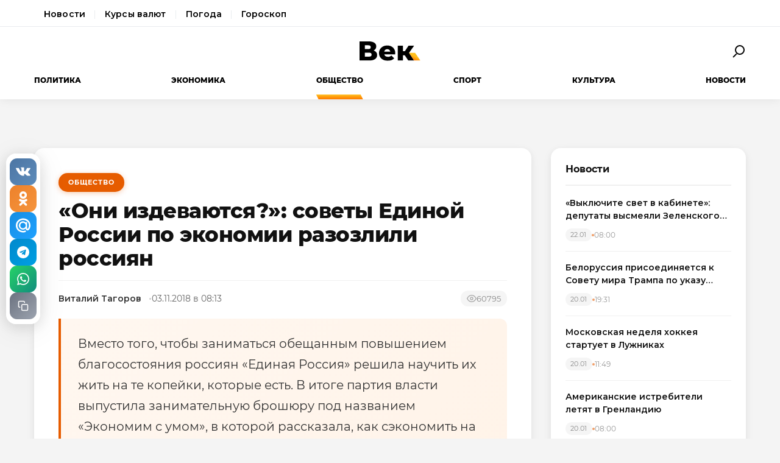

--- FILE ---
content_type: text/html; charset=utf-8
request_url: https://wek.ru/oni-izdevayutsya-sovety-edinoj-rossii-po-yekonomii-razozlili-rossiyan
body_size: 13954
content:
<!DOCTYPE html>
<html lang="ru" prefix="og: http://ogp.me/ns# article: http://ogp.me/ns/article#">
<head>
    <meta charset="UTF-8">
    <meta name="viewport" content="width=device-width, initial-scale=1.0">
    <link rel="icon" type="image/png" href="/static/favicon-96x96.png" sizes="96x96" />
    <link rel="icon" type="image/svg+xml" href="/static/favicon.svg" />
    <link rel="shortcut icon" href="/static/favicon.ico" />
    <link rel="apple-touch-icon" sizes="180x180" href="/static/apple-touch-icon.png" />
    <meta name="apple-mobile-web-app-title" content="WEK" />
    <link rel="manifest" href="/static/site.webmanifest" />
    <title>«Они издеваются?»: советы Единой России по экономии разозлили россиян</title>
        <meta name="description" content="Вместо того, чтобы заниматься обещанным повышением благосостояния россиян «Единая Россия» решила научить их жить на те копейки, которые есть. В итоге партия власти выпустила занимательную брошюру под...">
            <meta name="keywords" content="Общество, «они, издеваются?»:, советы, единой, россии, экономии, разозлили, россиян">
            <link rel="canonical" href="https://wek.ru/oni-izdevayutsya-sovety-edinoj-rossii-po-yekonomii-razozlili-rossiyan">
        
        
        <meta property="og:title" content="«Они издеваются?»: советы Единой России по экономии разозлили россиян">
            <meta property="og:description" content="Вместо того, чтобы заниматься обещанным повышением благосостояния россиян «Единая Россия» решила научить их жить на те копейки, которые есть. В итоге партия власти выпустила занимательную брошюру под...">
            <meta property="og:image" content="https://wek.ru/static/img/general/logo.png">
            <meta property="og:url" content="https://wek.ru/oni-izdevayutsya-sovety-edinoj-rossii-po-yekonomii-razozlili-rossiyan">
        <meta property="og:type" content="article">
    <meta property="og:site_name" content="Электронная газета «Век»">
    <meta property="og:locale" content="ru_RU">
    
        <meta name="twitter:card" content="summary_large_image">
            <meta name="twitter:title" content="«Они издеваются?»: советы Единой России по экономии разозлили россиян">
            <meta name="twitter:description" content="Вместо того, чтобы заниматься обещанным повышением благосостояния россиян «Единая Россия» решила научить их жить на те копейки, которые есть. В итоге партия власти выпустила занимательную брошюру под...">
            <meta name="twitter:image" content="https://wek.ru/static/img/general/logo.png">
        
        <meta property="article:published_time" content="2018-11-03T08:13:00+03:00">
            <meta property="article:modified_time" content="2018-11-03T08:14:30+03:00">
            <meta property="article:author" content="Виталий Тагоров">
            <meta property="article:section" content="Общество">
        
    <meta name="robots" content="index, follow">
    <meta name="author" content="Электронная газета «Век»">
    <meta name="zen-verification" content="bHyvES2HLFdabO4wylWj7qgdCbTYkiPFicNHB6Nv9YCFBEnGI7Y0Q5lpEmtUcHdV" />
            <script type="application/ld+json">
    {
    "@context": "https://schema.org",
    "@type": "Organization",
    "name": "Электронная газета «Век»",
    "url": "https://wek.ru",
    "logo": {
        "@type": "ImageObject",
        "url": "https://wek.ru/static/img/general/logo.svg"
    },
    "sameAs": []
}    </script>
        <script type="application/ld+json">
    {
    "@context": "https://schema.org",
    "@type": "NewsArticle",
    "headline": "«Они издеваются?»: советы Единой России по экономии разозлили россиян",
    "description": "Вместо того, чтобы заниматься обещанным повышением благосостояния россиян «Единая Россия» решила научить их жить на те копейки, которые есть. В итоге партия власти выпустила занимательную брошюру под...",
    "url": "https://wek.ru/oni-izdevayutsya-sovety-edinoj-rossii-po-yekonomii-razozlili-rossiyan",
    "datePublished": "2018-11-03T08:13:00+03:00",
    "dateModified": "2018-11-03T08:14:30+03:00",
    "publisher": {
        "@type": "Organization",
        "name": "Электронная газета «Век»",
        "logo": {
            "@type": "ImageObject",
            "url": "https://wek.ru/static/img/general/logo.svg"
        }
    },
    "image": {
        "@type": "ImageObject",
        "url": "https://wek.ru/static/img/general/logo.png"
    },
    "author": {
        "@type": "Person",
        "name": "Виталий Тагоров"
    },
    "articleSection": "Общество"
}    </script>
        <script type="application/ld+json">
    {
    "@context": "https://schema.org",
    "@type": "BreadcrumbList",
    "itemListElement": [
        {
            "@type": "ListItem",
            "position": 1,
            "name": "Главная",
            "item": "https://wek.ru/"
        },
        {
            "@type": "ListItem",
            "position": 2,
            "name": "Общество",
            "item": "https://wek.ru/obshestvo/"
        },
        {
            "@type": "ListItem",
            "position": 3,
            "name": "«Они издеваются?»: советы Единой России по экономии разозлили россиян",
            "item": "https://wek.ru/oni-izdevayutsya-sovety-edinoj-rossii-po-yekonomii-razozlili-rossiyan"
        }
    ]
}    </script>
            
    <link rel="preconnect" href="https://fonts.googleapis.com">
    <link rel="preconnect" href="https://fonts.gstatic.com" crossorigin>
    <link href="https://fonts.googleapis.com/css2?family=Montserrat:wght@400;600;700;800&family=Noto+Serif:wght@400;700&display=swap" rel="stylesheet">
    <link rel="stylesheet" href="https://cdnjs.cloudflare.com/ajax/libs/Swiper/4.5.0/css/swiper.min.css">
    <link rel="stylesheet" href="/static/css/main.css">
    <link rel="stylesheet" href="/assets/css/style.css">
    <link rel="stylesheet" href="/assets/css/wek-modern.css">
    <link rel="stylesheet" href="/assets/css/archive.css">
    <script>
        document.addEventListener('DOMContentLoaded', function() {
            var toggleSearch = document.getElementById('toggle-search');
            var searchForm = document.getElementById('wrx_search_form');
            var searchButton = toggleSearch ? toggleSearch.querySelector('.search-button') : null;
            
            if (toggleSearch && searchForm) {
                toggleSearch.addEventListener('click', function() {
                    searchForm.classList.toggle('header__search--active');
                    if (searchButton) {
                        searchButton.classList.toggle('search-button--active');
                    }
                    if (searchForm.classList.contains('header__search--active')) {
                        document.getElementById('wrx_search_text').focus();
                    }
                });
            }
            
            var toggleMenu = document.getElementById('toggle-menu');
            var headerNav = document.getElementById('header-nav');
            var hamburger = toggleMenu ? toggleMenu.querySelector('.hamburger') : null;
            
            if (toggleMenu && headerNav) {
                toggleMenu.addEventListener('click', function() {
                    headerNav.classList.toggle('header__nav--active');
                    if (hamburger) {
                        hamburger.classList.toggle('hamburger--active');
                    }
                });
            }
            
            var header = document.querySelector('.header');
            var lastScrollTop = 0;
            
            if (header && window.innerWidth >= 1366) {
                window.addEventListener('scroll', function() {
                    var scrollTop = window.pageYOffset || document.documentElement.scrollTop;
                    
                    if (scrollTop > 100) {
                        header.classList.add('header--fixed');
                    } else {
                        header.classList.remove('header--fixed');
                    }
                    
                    lastScrollTop = scrollTop;
                });
            }

        });
    </script>

<!-- Yandex.Metrika counter -->
<script type="text/javascript">
    (function(m,e,t,r,i,k,a){
        m[i]=m[i]||function(){(m[i].a=m[i].a||[]).push(arguments)};
        m[i].l=1*new Date();
        for (var j = 0; j < document.scripts.length; j++) {if (document.scripts[j].src === r) { return; }}
        k=e.createElement(t),a=e.getElementsByTagName(t)[0],k.async=1,k.src=r,a.parentNode.insertBefore(k,a)
    })(window, document,'script','https://mc.yandex.ru/metrika/tag.js', 'ym');

    ym(55272988, 'init', {webvisor:true, clickmap:true, accurateTrackBounce:true, trackLinks:true});
</script>
<noscript><div><img src="https://mc.yandex.ru/watch/55272988" style="position:absolute; left:-9999px;" alt="" /></div></noscript>
<!-- /Yandex.Metrika counter -->
 <!-- Google -->
<script>
    (function (i, s, o, g, r, a, m) {
        i['GoogleAnalyticsObject'] = r;
        i[r] = i[r] || function () {
            (i[r].q = i[r].q || []).push(arguments)
        }, i[r].l = 1 * new Date();
        a = s.createElement(o),
            m = s.getElementsByTagName(o)[0];
        a.async = 1;
        a.src = g;
        m.parentNode.insertBefore(a, m)
    })(window, document, 'script', 'https://www.google-analytics.com/analytics.js', 'ga');

    ga('create', 'UA-105710444-1', 'auto');
    ga('send', 'pageview');

</script>
<!-- //Google -->
 
</head>
<body class="page">
<div class="page__header header">
    <div class="header__services">
        <div class="container">
            <nav class="services-nav">
                <a href="/" class="services-nav__link">Новости</a>
                <!--<a href="/s/mail" class="services-nav__link">Почта</a>-->
                <a href="/s/currency" class="services-nav__link">Курсы валют</a>
                <a href="/s/weather" class="services-nav__link">Погода</a>
                <a href="/s/horoscope" class="services-nav__link">Гороскоп</a>
            </nav>
        </div>
    </div>
    <div class="container">
        <div class="header__top">
            <button type="button" class="header__button header__button--menu" id="toggle-menu">
                <span class="hamburger">
                    <span class="hamburger__line"></span>
                    <span class="hamburger__line"></span>
                    <span class="hamburger__line"></span>
                </span>
            </button>

            <div class="header__logo">
                <a href="/" title="Электронная газета «Век»">
                    <img src="/static/img/general/logo.svg" alt="Электронная газета «Век»">
                    <span class="xmas-hat"></span>
                </a>
            </div>

            <button type="button" class="header__button" id="toggle-search">
                <span class="search-button">
                    <span class="search-button__glass"></span>
                    <span class="search-button__handle"></span>
                </span>
            </button>

            <form class="header__search search" id="wrx_search_form" action="/search/" method="get">
                <input type="text" name="txt" class="search__input" placeholder="Поиск" id="wrx_search_text">
                <button type="submit" class="search__button">
                    <span class="search-button">
                        <span class="search-button__glass"></span>
                        <span class="search-button__handle"></span>
                    </span>
                </button>
            </form>
        </div>

        <div class="header__nav" id="header-nav">
            <nav class="nav">
                <ul class="nav__categories">
                    <li id="menu_politika" class=""><a href="/politika/" title="Политика">Политика</a></li><li id="menu_ekonomika" class=""><a href="/ekonomika/" title="Экономика">Экономика</a></li><li id="menu_obshestvo" class="is-active"><a href="/obshestvo/" title="Общество">Общество</a></li><li id="menu_sport" class=""><a href="/sport/" title="Спорт">Спорт</a></li><li id="menu_cultura" class=""><a href="/cultura/" title="Культура">Культура</a></li><li id="menu_news" class=""><a href="/news/" title="Новости">Новости</a></li>                </ul>

                <ul class="nav__pages">
                    <li><a href="/archive/" class="nav__archive-link">Архив</a></li>
                    <li><a href="/suggest-news.html" rel="nofollow">Предложить новость</a></li>
                    <li><a href="/info.html">Подробно об издании</a></li>
                    <li><a href="/reklama.html" rel="nofollow">Реклама у нас</a></li>
                    <li>
                        <div class="social social--bw">
                            <div class="social__title">Мы в соцсетях</div>
                            <div class="social__list">
                                <a href="//vk.com/wek_ru" rel="nofollow" class="social__link social__link--vkt" title="Век.ру ВКонтакте">
    <svg class="social__icon" width="48px" height="48px">
        <use xlink:href="/static/images/svg-symbols.svg#social-vkt"></use>
    </svg>
</a>
<a href="https://ok.ru/profile/558854054385" rel="nofollow" class="social__link social__link--okl" title="Век.ру в Одноклассниках">
    <svg class="social__icon" width="48px" height="48px">
        <use xlink:href="/static/images/svg-symbols.svg#social-okl"></use>
    </svg>
</a>
<a href="https://t.me/Wek_ru" rel="nofollow" target="_blank" class="social__link social__link--tlg" title="Век.ру в Telegram">
    <svg class="social__icon" width="48px" height="48px">
        <use xlink:href="/static/images/svg-symbols.svg#social-tlg"></use>
    </svg>
</a>
<a href="/rss.xml" class="social__link social__link--rss" title="RSS-канал">
    <svg class="social__icon" width="48px" height="48px">
        <use xlink:href="/static/images/svg-symbols.svg#social-rss"></use>
    </svg>
</a>
                            </div>
                        </div>
                    </li>
                </ul>
            </nav>
        </div>
    </div>
</div>
<main class="main">
<div class="wek-page"><div class="container"><div class="wek-content wek-content--article"><div class="wek-content__main"><article class="wek-article" id="post_152556">
    <div class="update-history-top" 
         data-post-id="152556" 
         data-url="/oni-izdevayutsya-sovety-edinoj-rossii-po-yekonomii-razozlili-rossiyan" 
         data-title="«Они издеваются?»: советы Единой России по экономии разозлили россиян"></div>
    
    <header class="wek-article__header">
                    <a href="/obshestvo/" class="wek-article__category">Общество</a>
                
        <h1 class="wek-article__title">«Они издеваются?»: советы Единой России по экономии разозлили россиян</h1>
        
        <div class="wek-article__meta">
                            <span class="wek-article__author">Виталий Тагоров</span>
                        
                            <time datetime="2018-11-03T08:13:00+03:00" class="wek-article__date">
                    03.11.2018 в 08:13                </time>
                        
                            <span class="wek-article__views">
                    <svg width="16" height="16" viewBox="0 0 24 24" fill="none" stroke="currentColor" stroke-width="2">
                        <path d="M1 12s4-8 11-8 11 8 11 8-4 8-11 8-11-8-11-8z"></path>
                        <circle cx="12" cy="12" r="3"></circle>
                    </svg>
                    <span id="wrx_views">60795</span>
                </span>
                    </div>
    </header>
    
        
            <div class="wek-article__lead">Вместо того, чтобы заниматься обещанным повышением благосостояния россиян «Единая Россия» решила научить их жить на те копейки, которые есть. В итоге партия власти выпустила занимательную брошюру под названием «Экономим с умом», в которой рассказала, как сэкономить на жизни.</div>
        
    <div class="wek-article__body">
        <p>Когда какую-то политическую силу называют «партией власти» это означает, что отныне на ее членов возложена едва ли не вся полнота ответственности за экономическое, социальное, политическое положение дел в стране. От этой политической силы ожидают действий, направленных на улучшение жизни сограждан, повышение качества инфраструктурных объектов, рост социальных стандартов и уровня благосостояния населения. Мало кто ждет, что партия власти, вместо решения всех этих задач, займется советами о том, как экономить деньги, которых нет и, судя по всему, не будет. В России такой партией считают «Единую Россию», вот почему россияне резко раскритиковали попытку партии научить их «копеечной экономии».</p><p><b>«Экономим с умом»</b></p><p>Небольшая книжечка с названием «Экономим с умом» ведет рассказ о том, как добиться экономии на услугах ЖКХ, чтобы появились свободные деньги. Уже с первых страниц это «удивительное» издание приветствует читателя цитатой главы Чувашии Игнатьева, который рассуждает о правовом государстве и «думающих, знающих гражданах».</p><p>Авторы с первых же страниц предлагают читателю заняться «энергетическим обследованием» своего жилья и хорошенько задуматься над тем, как добиться дополнительной экономии энергии.</p><p>Так, единороссы советуют соотечественникам оснастить свое жилье оптико-акустическими датчиками включения света, что позволит им сэкономить порядка 10-15 рублей на электроэнергии в месяц.</p><p>«А если не забывать вовремя протирать лампы от пыли, можно сэкономить еще от 7 до 20 рублей», - советуют авторы. Партия также посоветовала россиянам внимательно выбирать кастрюли под электрические плиты – их диаметр для экономии должен соответствовать размеру конфорок – это принесет еще 2-3 рубля экономии. Советуют также всегда накрывать посуду крышкой при приготовлении еды, потому что «без крышки приготовление потребует в три раза больше энергии». В стремлении сэкономить, рекомендуют даже выключать плиту за несколько минут до завершения готовки, чтобы эффективно использовать остаточное тепло нагревательной панели.</p><p>Одним только светом и кухонными делами книга не ограничилась. Далее следуют советы по «экономной» стирке. Так, по утверждению единороссов, стирать грязные вещи следует при температуре не более 40 градусов. «Современные стиральные порошки имеют в своем составе активные компоненты, которые взаимодействуют с загрязнениями даже при 40-градусной температуре», - отмечается в брошюре.</p><p>А вот для туалета, считают авторы книги, лучше всего купить бачок с раздельными режимами слива – это сэкономит воду в тех случаях, когда для смыва ее нужно немного. «Если следовать этой рекомендации, можно сэкономить 48 рублей», - утверждается в тексте.</p><p>Экономить воду, уверены составители этих советов, нужно и на личной гигиене. Так, по их утверждению, принимать ванну сегодня является слишком дорогим удовольствием – ведь, сделав выбор в пользу душа, можно «снизить потребление воды в 4-5 раз. Утверждается, что каждый раз, принимая душ вместо ванны, человек экономит около 12 рублей или 3200 рублей за год.</p><p>А тем, кто желает экономить максимально эффективно, представители партии власти настоятельно рекомендуют урезать расходы воды и на мытье посуды, для чего следует приобрести посудомоечную машину.</p><p>Примечательно, что в тексте брошюры авторы ни разу не указали стоимость датчиков света, хорошего порошка, способного выстирать грязь при невысокой температуре, того самого бачка с двумя режимами слива и той самой посудомоечной машины. Последняя, к примеру, в самом дешевом исполнении обходится не менее 12 000 рублей – и это за модель, которая вряд ли будет слишком экономной и порадует чистотой тарелок и кастрюль.</p><p>Возможно, именно этот факт, а также попытка научить граждан «экономии на всем», и выступил в качестве того самого раздражающего фактора.</p><p><b>«Издеваются уже»</b></p><p>В результате социальные сети взорвались едкими и насмешливыми комментариями, а также неприкрытым негодованием россиян.</p><p>Один из пользователей, к примеру, порекомендовал единороссам выпустить вторую брошюру и назвать ее «Что делать, если власть обнаглела и совершенно не хочет заботиться о гражданах?».</p><p>Вспомнили в комментариях и историю с региональным министром, утверждавшей, что 3 500 рублей в месяц вполне достаточно для удовлетворения всех физиологических потребностей. Напомним, сама чиновница отказалась попробовать прожить на эту сумму, заявив, что статус министра не позволяет ей пойти на такой эксперимент. К слову, разыгравшийся после этого скандал заставил власти региона отправить ее в отставку. На этом фоне комментаторы предложили партии власти выпустить кулинарную брошюру с названием «Рецепты вкусной и полезной еды за 3 500 рублей в месяц».</p><p>Встречались и другие комментарии, вроде книги «Смотри телевизор, работай и молись: настольная книга россиянина», «Есть ли жизнь без пенсии?» и прочие.</p><p>Не обошлось и без выражения мнений по поводу этого издания. «Кажется, они издеваются уже», «Пусть сами экономят, душ им можно вообще не принимать, в Думе ведь не потеют», «Вообще оторвались от реальности», «Интересно, может, уже и дышать нужно реже?», - писали пользователи сети в комментариях.</p><p>Кто-то даже предположил, что в скором времени власти «начнут объяснять россиянам пользу ношения лаптей, лечения с помощью подорожника и проживания в землянках».</p>    </div>
    
        
        
    <div class="article__subscribe subscribe">
        <div class="subscribe__header">Подписывайтесь на электронную газету «Век» в:</div>
        <a class="subscribe__link" rel="nofollow noopener" href="https://news.google.com/publications/CAAqBwgKMOufiAsw1uGGAw" target="_blank" title="«Век» в Google Новости">
            <svg class="subscribe__icon" width="162px" height="26px">
                <use xlink:href="/static/images/svg-symbols.svg#subscribe-google-news"></use>
            </svg>
        </a>
        <a class="subscribe__link" rel="nofollow noopener" href="https://dzen.ru/wek_ru" target="_blank" title="«Век» в Яндекс Дзен">
            <svg class="subscribe__icon" width="125px" height="26px">
                <use xlink:href="/static/images/svg-symbols.svg#subscribe-ya-dzen"></use>
            </svg>
        </a>
        <a class="subscribe__link subscribe__link--telegram" rel="nofollow noopener" href="https://t.me/Wek_ru" target="_blank" title="«Век» в Telegram">
            <svg class="subscribe__icon subscribe__icon--telegram" width="34px" height="34px">
                <use xlink:href="/static/images/svg-symbols.svg#social-tlg"></use>
            </svg>
            <span class="subscribe__text">Мы в Telegram</span>
        </a>
    </div>
    
            <nav class="wek-article__nav">
                            <a href="/cena-gubernatorskogo-slova-na-kamchatke-bastuyushhix-rabochix-uvolili-posle-obeshhaniya-vlastej-ne-obizhat" class="wek-article__nav-link wek-article__nav-link--prev">
                    <span class="wek-article__nav-label">← Предыдущая статья</span>
                    <span class="wek-article__nav-title">Цена губернаторского слова: на Камчатке бастующих рабочих уволили после обещания властей «не обижать»</span>
                </a>
                        
                            <a href="/pensii-dlya-slabakov-eshhe-odin-deputat-predlozhil-otmenit-vyplatu-pensij" class="wek-article__nav-link wek-article__nav-link--next">
                    <span class="wek-article__nav-label">Следующая статья →</span>
                    <span class="wek-article__nav-title">Пенсии для слабаков: еще один депутат предложил отменить выплату пенсий</span>
                </a>
                    </nav>
        
            <section class="wek-article__related">
            <h2 class="wek-article__related-title">Ранее в разделе</h2>
            <div class="wek-article__related-grid">
                                    <a href="/uchenye-otkryli-neozhidannye-svojstva-kofe" class="wek-article__related-item">
                        <span class="wek-article__related-item-title">Ученые открыли неожиданные свойства кофе‍</span>
                        <time class="wek-article__related-item-date">02.11.2018</time>
                    </a>
                                    <a href="/bolee-poloviny-rossiyan-nazvali-svoyu-zarplatu-udovletvoritelnoj" class="wek-article__related-item">
                        <span class="wek-article__related-item-title">Работой в России довольны больше, чем зарплатой</span>
                        <time class="wek-article__related-item-date">02.11.2018</time>
                    </a>
                                    <a href="/k-zemle-mchitsya-ogromnaya-kometa-razmerom-s-yupiter-uchenye-rasskazali-podrobnosti" class="wek-article__related-item">
                        <span class="wek-article__related-item-title">К Земле мчится огромная комета размером с Юпитер: ученые рассказали подробности</span>
                        <time class="wek-article__related-item-date">02.11.2018</time>
                    </a>
                            </div>
        </section>
        
        
    <div class="post-error-form " 
     id="error-form" 
     data-post-url="/oni-izdevayutsya-sovety-edinoj-rossii-po-yekonomii-razozlili-rossiyan"
     style="margin-top: 30px; padding: 20px; border: 1px solid #ddd; border-radius: 5px;">
    <h3 style="margin-top: 0;">Нашли ошибку?</h3>
    <form id="send-error-form">
        <input type="hidden" name="url" value="/oni-izdevayutsya-sovety-edinoj-rossii-po-yekonomii-razozlili-rossiyan">
        <input type="hidden" name="csrf_token" value="bd2e5b038a3c6c7acca4ea6dcea133244f1ddcaa6ae7366fae0d0427cef15181">
        <textarea name="msg" 
                  placeholder="Опишите ошибку" 
                  required 
                  style="width: 100%; min-height: 100px; padding: 10px; margin-bottom: 10px; border: 1px solid #ccc; border-radius: 3px;"></textarea>
        <button type="submit" 
                style="padding: 10px 20px; background: #CA5709; color: white; border: none; border-radius: 3px; cursor: pointer;">
            Отправить
        </button>
        <div id="error-form-message" style="margin-top: 10px;"></div>
    </form>
</div>
<script src="/assets/js/components/error-form.js"></script>

    
    <div class="scroll-action"></div>
    <div class="update-history-bot" 
         data-post-id="152556" 
         data-url="/oni-izdevayutsya-sovety-edinoj-rossii-po-yekonomii-razozlili-rossiyan" 
         data-title="«Они издеваются?»: советы Единой России по экономии разозлили россиян"></div>
</article>

<div class="article__share share share--hidden">
        <button type="button" class="share__item share__item--vkt" 
            data-post-id="152556" 
            data-post-url="/oni-izdevayutsya-sovety-edinoj-rossii-po-yekonomii-razozlili-rossiyan" 
            data-post-tit="«Они издеваются?»: советы Единой России по экономии разозлили россиян"
            title="Поделиться ВКонтакте">
        <svg class="social__icon" width="28px" height="17px">
            <use xlink:href="/static/images/svg-symbols.svg#social-vkt--simple"></use>
        </svg>
        <span class="share__count" data-share-type="vkt">0</span>
    </button>
    
    <button type="button" class="share__item share__item--okl" 
            data-post-id="152556" 
            data-post-url="/oni-izdevayutsya-sovety-edinoj-rossii-po-yekonomii-razozlili-rossiyan" 
            data-post-tit="«Они издеваются?»: советы Единой России по экономии разозлили россиян"
            title="Поделиться в Одноклассниках">
        <svg class="social__icon" width="16px" height="28px">
            <use xlink:href="/static/images/svg-symbols.svg#social-okl--simple"></use>
        </svg>
        <span class="share__count" data-share-type="okl">0</span>
    </button>
    
    <button type="button" class="share__item share__item--mlr" 
            data-post-id="152556" 
            data-post-url="/oni-izdevayutsya-sovety-edinoj-rossii-po-yekonomii-razozlili-rossiyan" 
            data-post-tit="«Они издеваются?»: советы Единой России по экономии разозлили россиян"
            title="Поделиться в Mail.ru">
        <svg class="social__icon" width="26px" height="26px">
            <use xlink:href="/static/images/svg-symbols.svg#social-mlr--simple"></use>
        </svg>
        <span class="share__count" data-share-type="mlr">0</span>
    </button>
    
    <button type="button" class="share__item share__item--tg" 
            data-post-id="152556" 
            data-post-url="/oni-izdevayutsya-sovety-edinoj-rossii-po-yekonomii-razozlili-rossiyan" 
            data-post-tit="«Они издеваются?»: советы Единой России по экономии разозлили россиян"
            title="Поделиться в Telegram">
        <svg class="social__icon social__icon--tg" width="24" height="24" viewBox="0 0 24 24" fill="none" xmlns="http://www.w3.org/2000/svg">
            <path d="M12 0C5.373 0 0 5.373 0 12s5.373 12 12 12 12-5.373 12-12S18.627 0 12 0zm5.562 8.161l-1.89 8.906c-.145.658-.537.818-1.084.508l-3-2.21-1.446 1.394c-.14.18-.357.295-.6.295-.002 0-.003 0-.005 0l.213-3.054 5.56-5.022c.24-.213-.054-.334-.373-.121l-6.869 4.326-2.96-.924c-.64-.203-.658-.64.135-.954l11.566-4.458c.538-.196 1.006.128.832.941z" fill="#fff"/>
        </svg>
        <span class="share__count" data-share-type="tg">0</span>
    </button>
    
    <button type="button" class="share__item share__item--wa" 
            data-post-id="152556" 
            data-post-url="/oni-izdevayutsya-sovety-edinoj-rossii-po-yekonomii-razozlili-rossiyan" 
            data-post-tit="«Они издеваются?»: советы Единой России по экономии разозлили россиян"
            title="Поделиться в WhatsApp">
        <svg class="social__icon social__icon--wa" width="24" height="24" viewBox="0 0 24 24" fill="none" xmlns="http://www.w3.org/2000/svg">
            <path d="M17.472 14.382c-.297-.149-1.758-.867-2.03-.967-.273-.099-.471-.148-.67.15-.197.297-.767.966-.94 1.164-.173.199-.347.223-.644.075-.297-.15-1.255-.463-2.39-1.475-.883-.788-1.48-1.761-1.653-2.059-.173-.297-.018-.458.13-.606.134-.133.298-.347.446-.52.149-.174.198-.298.298-.497.099-.198.05-.371-.025-.52-.075-.149-.669-1.612-.916-2.207-.242-.579-.487-.5-.669-.51-.173-.008-.371-.01-.57-.01-.198 0-.52.074-.792.372-.272.297-1.04 1.016-1.04 2.479 0 1.462 1.065 2.875 1.213 3.074.149.198 2.096 3.2 5.077 4.487.709.306 1.262.489 1.694.625.712.227 1.36.195 1.871.118.571-.085 1.758-.719 2.006-1.413.248-.694.248-1.289.173-1.413-.074-.124-.272-.198-.57-.347m-5.421 7.403h-.004a9.87 9.87 0 01-5.031-1.378l-.361-.214-3.741.982.998-3.648-.235-.374a9.86 9.86 0 01-1.51-5.26c.001-5.45 4.436-9.884 9.888-9.884 2.64 0 5.122 1.03 6.988 2.898a9.825 9.825 0 012.893 6.994c-.003 5.45-4.437 9.884-9.885 9.884m8.413-18.297A11.815 11.815 0 0012.05 0C5.495 0 .16 5.335.157 11.892c0 2.096.547 4.142 1.588 5.945L.057 24l6.305-1.654a11.882 11.882 0 005.683 1.448h.005c6.554 0 11.89-5.335 11.893-11.893a11.821 11.821 0 00-3.48-8.413Z" fill="#fff"/>
        </svg>
        <span class="share__count" data-share-type="wa">0</span>
    </button>
    
    <button type="button" class="share__item share__item--copy" 
            data-post-url="/oni-izdevayutsya-sovety-edinoj-rossii-po-yekonomii-razozlili-rossiyan"
            data-full-url="https://wek.ru/oni-izdevayutsya-sovety-edinoj-rossii-po-yekonomii-razozlili-rossiyan"
            title="Копировать ссылку">
        <svg class="social__icon social__icon--copy" width="20" height="20" viewBox="0 0 24 24" fill="none" stroke="#fff" stroke-width="2" stroke-linecap="round" stroke-linejoin="round">
            <rect x="9" y="9" width="13" height="13" rx="2" ry="2"></rect>
            <path d="M5 15H4a2 2 0 0 1-2-2V4a2 2 0 0 1 2-2h9a2 2 0 0 1 2 2v1"></path>
        </svg>
        <span class="share__copy-text" style="display: none;">Скопировано!</span>
    </button>

</div>
</div><div class="wek-content__sidebar"><div class="wek-sidebar-block"><div class="wek-sidebar-block__title">Новости</div><div class="wek-news-list" id="todaynews"><div class="wek-news-item"><div class="wek-news-item__content"><a href="/vyklyuchite-svet-v-kabinete-deputaty-vysmeyali-zelenskogo-za-foto-bez-yelektrichestva" class="wek-news-item__link">«Выключите свет в кабинете»: депутаты высмеяли Зеленского за фото «без электричества»</a><div class="wek-news-item__meta"><time class="wek-news-item__date" datetime="2026-01-22T08:00:00+03:00">22.01</time><time class="wek-news-item__time">08:00</time></div></div></div><div class="wek-news-item"><div class="wek-news-item__content"><a href="/belorussiya-prisoedinyaetsya-k-sovetu-mira-trampa-po-ukazu-lukashenko" class="wek-news-item__link">Белоруссия присоединяется к Совету мира Трампа по указу Лукашенко</a><div class="wek-news-item__meta"><time class="wek-news-item__date" datetime="2026-01-20T19:31:00+03:00">20.01</time><time class="wek-news-item__time">19:31</time></div></div></div><div class="wek-news-item"><div class="wek-news-item__content"><a href="/moskovskaya-nedelya-xokkeya-startuet-v-luzhnikax" class="wek-news-item__link">Московская неделя хоккея стартует в Лужниках</a><div class="wek-news-item__meta"><time class="wek-news-item__date" datetime="2026-01-20T11:49:00+03:00">20.01</time><time class="wek-news-item__time">11:49</time></div></div></div><div class="wek-news-item"><div class="wek-news-item__content"><a href="/amerikanskie-istrebiteli-letyat-v-grenlandiyu" class="wek-news-item__link">Американские истребители летят в Гренландию</a><div class="wek-news-item__meta"><time class="wek-news-item__date" datetime="2026-01-20T08:00:00+03:00">20.01</time><time class="wek-news-item__time">08:00</time></div></div></div><div class="wek-news-item"><div class="wek-news-item__content"><a href="/pervyj-v-rossii-pacient-bez-pulsa-gotovitsya-k-vypiske" class="wek-news-item__link">Первый в России пациент без пульса готовится к выписке из Мариинской больницы</a><div class="wek-news-item__meta"><time class="wek-news-item__date" datetime="2026-01-20T00:51:00+03:00">20.01</time><time class="wek-news-item__time">00:51</time></div></div></div><div class="wek-news-item"><div class="wek-news-item__content"><a href="/zaxarova-parirovala-kritiku-es-o-nedostatke-yumora-v-politike" class="wek-news-item__link">Захарова парировала критику ЕС о недостатке юмора в политике</a><div class="wek-news-item__meta"><time class="wek-news-item__date" datetime="2026-01-19T17:49:00+03:00">19.01</time><time class="wek-news-item__time">17:49</time></div></div></div><div class="wek-news-item"><div class="wek-news-item__content"><a href="/tragediya-v-ierusalimskom-sadu-otravlenie-uneslo-zhizni-dvux-mladencev" class="wek-news-item__link">Трагедия в иерусалимском саду: отравление унесло жизни двух младенцев</a><div class="wek-news-item__meta"><time class="wek-news-item__date" datetime="2026-01-19T17:32:00+03:00">19.01</time><time class="wek-news-item__time">17:32</time></div></div></div><div class="wek-news-item"><div class="wek-news-item__content"><a href="/patriarx-kirill-nazval-putina-iskrenne-veruyushhim-vozhdem" class="wek-news-item__link">Патриарх Кирилл назвал Путина искренне верующим вождем</a><div class="wek-news-item__meta"><time class="wek-news-item__date" datetime="2026-01-19T16:24:00+03:00">19.01</time><time class="wek-news-item__time">16:24</time></div></div></div><div class="wek-news-item"><div class="wek-news-item__content"><a href="/fns-trebuet-srochno-izmenit-pravila-raschetov-pri-bankrotstve" class="wek-news-item__link">ФНС требует срочно изменить правила расчетов при банкротстве</a><div class="wek-news-item__meta"><time class="wek-news-item__date" datetime="2026-01-19T12:38:00+03:00">19.01</time><time class="wek-news-item__time">12:38</time></div></div></div><div class="wek-news-item"><div class="wek-news-item__content"><a href="/zhertvami-stolknoveniya-poezdov-v-ispanii-stali-39-chelovek" class="wek-news-item__link">Жертвами столкновения поездов в Испании стали 39 человек</a><div class="wek-news-item__meta"><time class="wek-news-item__date" datetime="2026-01-19T11:40:00+03:00">19.01</time><time class="wek-news-item__time">11:40</time></div></div></div></div><button type="button" class="wek-sidebar-block__more" id="more-news" data-rub="0">Ещё новости</button></div><div class="wek-sidebar-block"><div class="wek-sidebar-block__title">Популярное</div><div class="wek-popular-list"><a href="/vy-illyuzij-ne-pitajte--vse-deti-byli-neprostye-moskva-vzyala-delo-na-kontrol-90-naseleniya-russkie--kartina-dnya" class="wek-popular-item"><img src="/webp/80/60/images/vy-illyuzij-ne-pitajte--vse-deti-byli-neprostye-moskva-vzyala-delo-na-kontrol-90-naseleniya-russkie--kartina-dnya.jpg" class="wek-popular-item__image" alt="" loading="lazy" width="80" height="60" onerror="this.src='/static/img/general/logo.svg'"><div class="wek-popular-item__content"><span class="wek-popular-item__title">&quot;Вы иллюзий не питайте&quot;. Все дети были непростые: Москва взяла дело на контроль, 90% населения русские. Картина дня</span><span class="wek-popular-item__category">Политика</span></div></a><a href="/davajte-perestanem-vrat-arestovan-general-vpustivshij-samolyoty-ssha--gerasimov-redko-priezzhaet--kartina-dnya" class="wek-popular-item"><img src="/webp/80/60/images/davajte-perestanem-vrat-arestovan-general-vpustivshij-samolyoty-ssha--gerasimov-redko-priezzhaet--kartina-dnya.jpg" class="wek-popular-item__image" alt="" loading="lazy" width="80" height="60" onerror="this.src='/static/img/general/logo.svg'"><div class="wek-popular-item__content"><span class="wek-popular-item__title">Давайте перестанем врать: арестован генерал, впустивший самолёты США. Герасимов редко приезжает. Картина дня</span><span class="wek-popular-item__category">Политика</span></div></a><a href="/moskva-mozhet-zaglyanut-v-kaliningradskie-mantii" class="wek-popular-item"><img src="/webp/80/60/images/moskva-mozhet-zaglyanut-v-kaliningradskie-mantii.jpg" class="wek-popular-item__image" alt="" loading="lazy" width="80" height="60" onerror="this.src='/static/img/general/logo.svg'"><div class="wek-popular-item__content"><span class="wek-popular-item__title">Москва может заглянуть в калининградские мантии</span><span class="wek-popular-item__category">Экономика</span></div></a><a href="/komu-v-privolzhe-zhit-xorosho" class="wek-popular-item"><img src="/webp/80/60/images/komu-v-privolzhe-zhit-xorosho.jpg" class="wek-popular-item__image" alt="" loading="lazy" width="80" height="60" onerror="this.src='/static/img/general/logo.svg'"><div class="wek-popular-item__content"><span class="wek-popular-item__title">Кому в Приволжье жить хорошо</span><span class="wek-popular-item__category">Политика</span></div></a><a href="/fenomen-majami-dolfins-pochti-15-mlrd-za-komandu-kotoraya-ne-vyigryvala-polveka" class="wek-popular-item"><img src="/webp/80/60/images/fenomen-majami-dolfins-pochti-15-mlrd-za-komandu-kotoraya-ne-vyigryvala-polveka.jpg" class="wek-popular-item__image" alt="" loading="lazy" width="80" height="60" onerror="this.src='/static/img/general/logo.svg'"><div class="wek-popular-item__content"><span class="wek-popular-item__title">Феномен «Майами Долфинс» - почти $15 млрд за команду, которая не выигрывала полвека</span><span class="wek-popular-item__category">Спорт</span></div></a></div></div></div></div></div></div>    </main>
<footer class="footer">
    <div class="container footer__container">
        <div class="footer__top">
            <div class="footer__main">
                <div class="footer__brand">
                    <h2 class="footer__title">Электронная газета «Век»</h2>
                    <p class="footer__text">
                        Актуальная информация обо всех значимых событиях политической,
                        экономической, общественной и спортивной жизни России и зарубежья.
                    </p>
                </div>
                
                <div class="footer__social">
                    <div class="social social--bw">
                        <div class="social__title">Мы в соцсетях</div>
                        <div class="social__list">
                            <a href="//vk.com/wek_ru" rel="nofollow" class="social__link social__link--vkt" title="Век.ру ВКонтакте">
    <svg class="social__icon" width="48px" height="48px">
        <use xlink:href="/static/images/svg-symbols.svg#social-vkt"></use>
    </svg>
</a>
<a href="https://ok.ru/profile/558854054385" rel="nofollow" class="social__link social__link--okl" title="Век.ру в Одноклассниках">
    <svg class="social__icon" width="48px" height="48px">
        <use xlink:href="/static/images/svg-symbols.svg#social-okl"></use>
    </svg>
</a>
<a href="https://t.me/Wek_ru" rel="nofollow" target="_blank" class="social__link social__link--tlg" title="Век.ру в Telegram">
    <svg class="social__icon" width="48px" height="48px">
        <use xlink:href="/static/images/svg-symbols.svg#social-tlg"></use>
    </svg>
</a>
<a href="/rss.xml" class="social__link social__link--rss" title="RSS-канал">
    <svg class="social__icon" width="48px" height="48px">
        <use xlink:href="/static/images/svg-symbols.svg#social-rss"></use>
    </svg>
</a>
                        </div>
                    </div>
                </div>
            </div>

            <nav class="footer__nav">
                <div class="footer__nav-column">
                    <h3 class="footer__nav-title">Разделы</h3>
                    <ul class="footer__nav-list">
                        <li><a href="/archive/" title="Архив публикаций">Архив публикаций</a></li>
                        <li><a href="/info.html" title="Подробнее об издании">Об издании</a></li>
                        <li><a href="/suggest-news.html" rel="nofollow" title="Предложить новость">Предложить новость</a></li>
                    </ul>
                </div>
                <div class="footer__nav-column">
                    <h3 class="footer__nav-title">Информация</h3>
                    <ul class="footer__nav-list">
                        <li><a href="/confidentiality.html" title="Политика обработки персональных данных">Политика конфиденциальности</a></li>
                        <li><a href="/reklama.html" rel="nofollow" title="Реклама">Реклама у нас</a></li>
                    </ul>
                </div>
            </nav>
        </div>

        <div class="footer__bottom">
            <div class="footer__info">
                <div class="footer__copyright">
                    <p>© 2005 - <script>document.write(new Date().getFullYear());</script> ООО «Развитие»</p>
                    <p>Эл No ФС 77-20763 от 26 июля 2005 года</p>
                </div>
                <div class="footer__contacts">
                    <p>тел. <a href="tel:+74955853535">+7 495 585 3535</a></p>
                    <p>e-mail: <a href="mailto:info@wek.ru">info@wek.ru</a></p>
                </div>
            </div>
            <div class="footer__right">
                <a href="/zapret.html" rel="nofollow" class="footer__age">18+</a>
                <span class="footer__counters">
<!--LiveInternet counter--><a href="https://www.liveinternet.ru/click"
target="_blank"><img id="licnt60D4" width="31" height="31" style="border:0"
title="LiveInternet"
src="[data-uri]"
alt=""/></a><script>(function(d,s){d.getElementById("licnt60D4").src=
"https://counter.yadro.ru/hit?t50.6;r"+escape(d.referrer)+
((typeof(s)=="undefined")?"":";s"+s.width+"*"+s.height+"*"+
(s.colorDepth?s.colorDepth:s.pixelDepth))+";u"+escape(d.URL)+
";h"+escape(d.title.substring(0,150))+";"+Math.random()})
(document,screen)</script><!--/LiveInternet-->
                </span>
            </div>
        </div>
    </div>
</footer>
<script src="https://cdnjs.cloudflare.com/ajax/libs/Swiper/4.5.0/js/swiper.min.js"></script>
<script src="/assets/js/wek.js"></script>
<script src="/assets/js/scroll.js"></script>
<script src="/assets/js/push.js"></script>
<script>
    document.addEventListener('DOMContentLoaded', function() {
        var popularSlider = document.querySelector('.popular__slider');
        if (popularSlider && typeof Swiper !== 'undefined') {
            new Swiper('.popular__slider', {
                slidesPerView: 'auto',
                spaceBetween: 16,
                navigation: {
                    nextEl: '.popular__button--next',
                    prevEl: '.popular__button--prev',
                    disabledClass: 'popular__button--disabled',
                },
                breakpoints: {
                    1366: {
                        spaceBetween: 24,
                    },
                }
            });
        }
    });
</script>
</body>
</html>
